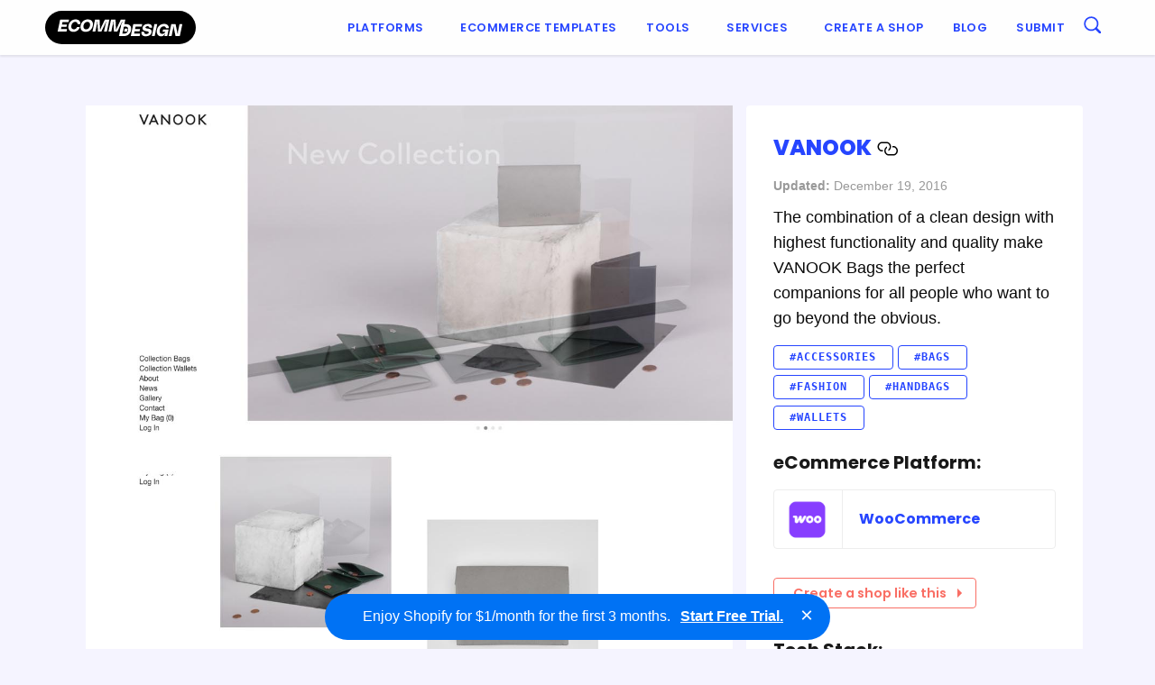

--- FILE ---
content_type: text/html; charset=UTF-8
request_url: https://ecomm.design/site/vanook/
body_size: 12289
content:
<!doctype html><html class="no-js"  lang="en-GB"><head><meta charset="utf-8"> <!-- Force IE to use the latest rendering engine available --><meta http-equiv="X-UA-Compatible" content="IE=edge"><meta name="viewport" content="width=device-width, initial-scale=1.0"><meta class="foundation-mq"><link rel="pingback" href="https://ecomm.design/xmlrpc.php"> <script>(function(d) {
        var config = {
          kitId: 'kcu8zcq',
          scriptTimeout: 3000,
          async: true
        },
        h=d.documentElement,t=setTimeout(function(){h.className=h.className.replace(/\bwf-loading\b/g,"")+" wf-inactive";},config.scriptTimeout),tk=d.createElement("script"),f=false,s=d.getElementsByTagName("script")[0],a;h.className+=" wf-loading";tk.src='https://use.typekit.net/'+config.kitId+'.js';tk.async=true;tk.onload=tk.onreadystatechange=function(){a=this.readyState;if(f||a&&a!="complete"&&a!="loaded")return;f=true;clearTimeout(t);try{Typekit.load(config)}catch(e){}};s.parentNode.insertBefore(tk,s)
      })(document);</script> <!-- Hotjar Tracking Code for ED --> <script>(function(h,o,t,j,a,r){
            h.hj=h.hj||function(){(h.hj.q=h.hj.q||[]).push(arguments)};
            h._hjSettings={hjid:220245,hjsv:6};
            a=o.getElementsByTagName('head')[0];
            r=o.createElement('script');r.async=1;
            r.src=t+h._hjSettings.hjid+j+h._hjSettings.hjsv;
            a.appendChild(r);
        })(window,document,'https://static.hotjar.com/c/hotjar-','.js?sv=');</script> <!-- prefetch api.ecomm.design dns --><link rel="dns-prefetch" href="https://api.ecomm.design"><meta name='robots' content='index, follow, max-image-preview:large, max-snippet:-1, max-video-preview:-1' /> <!-- This site is optimized with the Yoast SEO plugin v25.6 - https://yoast.com/wordpress/plugins/seo/ --><title>VANOOK | eCommerce Website Design Gallery &amp; Tech Inspiration</title><link rel="canonical" href="https://ecomm.design/site/vanook/" /><meta property="og:locale" content="en_GB" /><meta property="og:type" content="article" /><meta property="og:title" content="VANOOK | eCommerce Website Design Gallery &amp; Tech Inspiration" /><meta property="og:description" content="The combination of a clean design with highest functionality and quality make VANOOK Bags the perfect companions for all people who want to go beyond the obvious." /><meta property="og:url" content="https://ecomm.design/site/vanook/" /><meta property="og:site_name" content="eCommerce Website Design Gallery &amp; Tech Inspiration" /><meta property="article:modified_time" content="2016-12-19T19:51:33+00:00" /><meta property="og:image" content="https://ecomm.design/wp-content/uploads/2016/12/VANOOK_thumb.jpg" /><meta name="twitter:card" content="summary_large_image" /><meta name="twitter:site" content="@ecommdesign" /> <script type="application/ld+json" class="yoast-schema-graph">{"@context":"https://schema.org","@graph":[{"@type":"WebPage","@id":"https://ecomm.design/site/vanook/","url":"https://ecomm.design/site/vanook/","name":"VANOOK | eCommerce Website Design Gallery &amp; Tech Inspiration","isPartOf":{"@id":"https://ecomm.design/#website"},"primaryImageOfPage":{"@id":"https://ecomm.design/site/vanook/#primaryimage"},"image":{"@id":"https://ecomm.design/site/vanook/#primaryimage"},"thumbnailUrl":"https://ecomm.design/wp-content/uploads/2016/12/VANOOK_thumb.jpg","datePublished":"2016-12-18T17:01:06+00:00","dateModified":"2016-12-19T19:51:33+00:00","breadcrumb":{"@id":"https://ecomm.design/site/vanook/#breadcrumb"},"inLanguage":"en-GB","potentialAction":[{"@type":"ReadAction","target":["https://ecomm.design/site/vanook/"]}]},{"@type":"ImageObject","inLanguage":"en-GB","@id":"https://ecomm.design/site/vanook/#primaryimage","url":"https://ecomm.design/wp-content/uploads/2016/12/VANOOK_thumb.jpg","contentUrl":"https://ecomm.design/wp-content/uploads/2016/12/VANOOK_thumb.jpg","width":760,"height":1000},{"@type":"BreadcrumbList","@id":"https://ecomm.design/site/vanook/#breadcrumb","itemListElement":[{"@type":"ListItem","position":1,"name":"Home","item":"https://ecomm.design/"},{"@type":"ListItem","position":2,"name":"Websites","item":"https://ecomm.design/site/"},{"@type":"ListItem","position":3,"name":"VANOOK"}]},{"@type":"WebSite","@id":"https://ecomm.design/#website","url":"https://ecomm.design/","name":"eCommerce Website Design Gallery &amp; Tech Inspiration","description":"Browse our collection of the top eCommerce websites by Platform, Categories, Technologies &amp; Traffic.","publisher":{"@id":"https://ecomm.design/#organization"},"potentialAction":[{"@type":"SearchAction","target":{"@type":"EntryPoint","urlTemplate":"https://ecomm.design/?s={search_term_string}"},"query-input":{"@type":"PropertyValueSpecification","valueRequired":true,"valueName":"search_term_string"}}],"inLanguage":"en-GB"},{"@type":"Organization","@id":"https://ecomm.design/#organization","name":"Ecomm.Design","url":"https://ecomm.design/","logo":{"@type":"ImageObject","inLanguage":"en-GB","@id":"https://ecomm.design/#/schema/logo/image/","url":"https://ecomm.design/wp-content/uploads/2016/05/logo.png","contentUrl":"https://ecomm.design/wp-content/uploads/2016/05/logo.png","width":1420,"height":182,"caption":"Ecomm.Design"},"image":{"@id":"https://ecomm.design/#/schema/logo/image/"},"sameAs":["https://x.com/ecommdesign"]}]}</script> <!-- / Yoast SEO plugin. --><link rel='dns-prefetch' href='//www.googletagmanager.com' /><link rel='dns-prefetch' href='//code.jquery.com' /><link rel='dns-prefetch' href='//fonts.googleapis.com' /><link rel="alternate" type="application/rss+xml" title="eCommerce Website Design Gallery &amp; Tech Inspiration &raquo; Feed" href="https://ecomm.design/feed/" /><link rel="alternate" type="application/rss+xml" title="eCommerce Website Design Gallery &amp; Tech Inspiration &raquo; Comments Feed" href="https://ecomm.design/comments/feed/" /><link rel="alternate" type="application/rss+xml" title="eCommerce Website Design Gallery &amp; Tech Inspiration &raquo; VANOOK Comments Feed" href="https://ecomm.design/site/vanook/feed/" /> <!-- This site uses the Google Analytics by MonsterInsights plugin v9.11.1 - Using Analytics tracking - https://www.monsterinsights.com/ --> <!-- Note: MonsterInsights is not currently configured on this site. The site owner needs to authenticate with Google Analytics in the MonsterInsights settings panel. --> <!-- No tracking code set --> <!-- / Google Analytics by MonsterInsights --> <script>function cpLoadCSS(e,t,n){"use strict";var i=window.document.createElement("link"),o=t||window.document.getElementsByTagName("script")[0];return i.rel="stylesheet",i.href=e,i.media="only x",o.parentNode.insertBefore(i,o),setTimeout(function(){i.media=n||"all"}),i}</script><style>.cp-popup-container .cpro-overlay,.cp-popup-container .cp-popup-wrapper{opacity:0;visibility:hidden;display:none}</style><link rel='stylesheet' id='wp-block-library-css' href='https://ecomm.design/wp-includes/css/dist/block-library/style.min.css?ver=6.6.4' type='text/css' media='all' /><style id='classic-theme-styles-inline-css' type='text/css'>/*! This file is auto-generated */
.wp-block-button__link{color:#fff;background-color:#32373c;border-radius:9999px;box-shadow:none;text-decoration:none;padding:calc(.667em + 2px) calc(1.333em + 2px);font-size:1.125em}.wp-block-file__button{background:#32373c;color:#fff;text-decoration:none}</style><style id='global-styles-inline-css' type='text/css'>:root{--wp--preset--aspect-ratio--square: 1;--wp--preset--aspect-ratio--4-3: 4/3;--wp--preset--aspect-ratio--3-4: 3/4;--wp--preset--aspect-ratio--3-2: 3/2;--wp--preset--aspect-ratio--2-3: 2/3;--wp--preset--aspect-ratio--16-9: 16/9;--wp--preset--aspect-ratio--9-16: 9/16;--wp--preset--color--black: #000000;--wp--preset--color--cyan-bluish-gray: #abb8c3;--wp--preset--color--white: #ffffff;--wp--preset--color--pale-pink: #f78da7;--wp--preset--color--vivid-red: #cf2e2e;--wp--preset--color--luminous-vivid-orange: #ff6900;--wp--preset--color--luminous-vivid-amber: #fcb900;--wp--preset--color--light-green-cyan: #7bdcb5;--wp--preset--color--vivid-green-cyan: #00d084;--wp--preset--color--pale-cyan-blue: #8ed1fc;--wp--preset--color--vivid-cyan-blue: #0693e3;--wp--preset--color--vivid-purple: #9b51e0;--wp--preset--gradient--vivid-cyan-blue-to-vivid-purple: linear-gradient(135deg,rgba(6,147,227,1) 0%,rgb(155,81,224) 100%);--wp--preset--gradient--light-green-cyan-to-vivid-green-cyan: linear-gradient(135deg,rgb(122,220,180) 0%,rgb(0,208,130) 100%);--wp--preset--gradient--luminous-vivid-amber-to-luminous-vivid-orange: linear-gradient(135deg,rgba(252,185,0,1) 0%,rgba(255,105,0,1) 100%);--wp--preset--gradient--luminous-vivid-orange-to-vivid-red: linear-gradient(135deg,rgba(255,105,0,1) 0%,rgb(207,46,46) 100%);--wp--preset--gradient--very-light-gray-to-cyan-bluish-gray: linear-gradient(135deg,rgb(238,238,238) 0%,rgb(169,184,195) 100%);--wp--preset--gradient--cool-to-warm-spectrum: linear-gradient(135deg,rgb(74,234,220) 0%,rgb(151,120,209) 20%,rgb(207,42,186) 40%,rgb(238,44,130) 60%,rgb(251,105,98) 80%,rgb(254,248,76) 100%);--wp--preset--gradient--blush-light-purple: linear-gradient(135deg,rgb(255,206,236) 0%,rgb(152,150,240) 100%);--wp--preset--gradient--blush-bordeaux: linear-gradient(135deg,rgb(254,205,165) 0%,rgb(254,45,45) 50%,rgb(107,0,62) 100%);--wp--preset--gradient--luminous-dusk: linear-gradient(135deg,rgb(255,203,112) 0%,rgb(199,81,192) 50%,rgb(65,88,208) 100%);--wp--preset--gradient--pale-ocean: linear-gradient(135deg,rgb(255,245,203) 0%,rgb(182,227,212) 50%,rgb(51,167,181) 100%);--wp--preset--gradient--electric-grass: linear-gradient(135deg,rgb(202,248,128) 0%,rgb(113,206,126) 100%);--wp--preset--gradient--midnight: linear-gradient(135deg,rgb(2,3,129) 0%,rgb(40,116,252) 100%);--wp--preset--font-size--small: 13px;--wp--preset--font-size--medium: 20px;--wp--preset--font-size--large: 36px;--wp--preset--font-size--x-large: 42px;--wp--preset--spacing--20: 0.44rem;--wp--preset--spacing--30: 0.67rem;--wp--preset--spacing--40: 1rem;--wp--preset--spacing--50: 1.5rem;--wp--preset--spacing--60: 2.25rem;--wp--preset--spacing--70: 3.38rem;--wp--preset--spacing--80: 5.06rem;--wp--preset--shadow--natural: 6px 6px 9px rgba(0, 0, 0, 0.2);--wp--preset--shadow--deep: 12px 12px 50px rgba(0, 0, 0, 0.4);--wp--preset--shadow--sharp: 6px 6px 0px rgba(0, 0, 0, 0.2);--wp--preset--shadow--outlined: 6px 6px 0px -3px rgba(255, 255, 255, 1), 6px 6px rgba(0, 0, 0, 1);--wp--preset--shadow--crisp: 6px 6px 0px rgba(0, 0, 0, 1);}:where(.is-layout-flex){gap: 0.5em;}:where(.is-layout-grid){gap: 0.5em;}body .is-layout-flex{display: flex;}.is-layout-flex{flex-wrap: wrap;align-items: center;}.is-layout-flex > :is(*, div){margin: 0;}body .is-layout-grid{display: grid;}.is-layout-grid > :is(*, div){margin: 0;}:where(.wp-block-columns.is-layout-flex){gap: 2em;}:where(.wp-block-columns.is-layout-grid){gap: 2em;}:where(.wp-block-post-template.is-layout-flex){gap: 1.25em;}:where(.wp-block-post-template.is-layout-grid){gap: 1.25em;}.has-black-color{color: var(--wp--preset--color--black) !important;}.has-cyan-bluish-gray-color{color: var(--wp--preset--color--cyan-bluish-gray) !important;}.has-white-color{color: var(--wp--preset--color--white) !important;}.has-pale-pink-color{color: var(--wp--preset--color--pale-pink) !important;}.has-vivid-red-color{color: var(--wp--preset--color--vivid-red) !important;}.has-luminous-vivid-orange-color{color: var(--wp--preset--color--luminous-vivid-orange) !important;}.has-luminous-vivid-amber-color{color: var(--wp--preset--color--luminous-vivid-amber) !important;}.has-light-green-cyan-color{color: var(--wp--preset--color--light-green-cyan) !important;}.has-vivid-green-cyan-color{color: var(--wp--preset--color--vivid-green-cyan) !important;}.has-pale-cyan-blue-color{color: var(--wp--preset--color--pale-cyan-blue) !important;}.has-vivid-cyan-blue-color{color: var(--wp--preset--color--vivid-cyan-blue) !important;}.has-vivid-purple-color{color: var(--wp--preset--color--vivid-purple) !important;}.has-black-background-color{background-color: var(--wp--preset--color--black) !important;}.has-cyan-bluish-gray-background-color{background-color: var(--wp--preset--color--cyan-bluish-gray) !important;}.has-white-background-color{background-color: var(--wp--preset--color--white) !important;}.has-pale-pink-background-color{background-color: var(--wp--preset--color--pale-pink) !important;}.has-vivid-red-background-color{background-color: var(--wp--preset--color--vivid-red) !important;}.has-luminous-vivid-orange-background-color{background-color: var(--wp--preset--color--luminous-vivid-orange) !important;}.has-luminous-vivid-amber-background-color{background-color: var(--wp--preset--color--luminous-vivid-amber) !important;}.has-light-green-cyan-background-color{background-color: var(--wp--preset--color--light-green-cyan) !important;}.has-vivid-green-cyan-background-color{background-color: var(--wp--preset--color--vivid-green-cyan) !important;}.has-pale-cyan-blue-background-color{background-color: var(--wp--preset--color--pale-cyan-blue) !important;}.has-vivid-cyan-blue-background-color{background-color: var(--wp--preset--color--vivid-cyan-blue) !important;}.has-vivid-purple-background-color{background-color: var(--wp--preset--color--vivid-purple) !important;}.has-black-border-color{border-color: var(--wp--preset--color--black) !important;}.has-cyan-bluish-gray-border-color{border-color: var(--wp--preset--color--cyan-bluish-gray) !important;}.has-white-border-color{border-color: var(--wp--preset--color--white) !important;}.has-pale-pink-border-color{border-color: var(--wp--preset--color--pale-pink) !important;}.has-vivid-red-border-color{border-color: var(--wp--preset--color--vivid-red) !important;}.has-luminous-vivid-orange-border-color{border-color: var(--wp--preset--color--luminous-vivid-orange) !important;}.has-luminous-vivid-amber-border-color{border-color: var(--wp--preset--color--luminous-vivid-amber) !important;}.has-light-green-cyan-border-color{border-color: var(--wp--preset--color--light-green-cyan) !important;}.has-vivid-green-cyan-border-color{border-color: var(--wp--preset--color--vivid-green-cyan) !important;}.has-pale-cyan-blue-border-color{border-color: var(--wp--preset--color--pale-cyan-blue) !important;}.has-vivid-cyan-blue-border-color{border-color: var(--wp--preset--color--vivid-cyan-blue) !important;}.has-vivid-purple-border-color{border-color: var(--wp--preset--color--vivid-purple) !important;}.has-vivid-cyan-blue-to-vivid-purple-gradient-background{background: var(--wp--preset--gradient--vivid-cyan-blue-to-vivid-purple) !important;}.has-light-green-cyan-to-vivid-green-cyan-gradient-background{background: var(--wp--preset--gradient--light-green-cyan-to-vivid-green-cyan) !important;}.has-luminous-vivid-amber-to-luminous-vivid-orange-gradient-background{background: var(--wp--preset--gradient--luminous-vivid-amber-to-luminous-vivid-orange) !important;}.has-luminous-vivid-orange-to-vivid-red-gradient-background{background: var(--wp--preset--gradient--luminous-vivid-orange-to-vivid-red) !important;}.has-very-light-gray-to-cyan-bluish-gray-gradient-background{background: var(--wp--preset--gradient--very-light-gray-to-cyan-bluish-gray) !important;}.has-cool-to-warm-spectrum-gradient-background{background: var(--wp--preset--gradient--cool-to-warm-spectrum) !important;}.has-blush-light-purple-gradient-background{background: var(--wp--preset--gradient--blush-light-purple) !important;}.has-blush-bordeaux-gradient-background{background: var(--wp--preset--gradient--blush-bordeaux) !important;}.has-luminous-dusk-gradient-background{background: var(--wp--preset--gradient--luminous-dusk) !important;}.has-pale-ocean-gradient-background{background: var(--wp--preset--gradient--pale-ocean) !important;}.has-electric-grass-gradient-background{background: var(--wp--preset--gradient--electric-grass) !important;}.has-midnight-gradient-background{background: var(--wp--preset--gradient--midnight) !important;}.has-small-font-size{font-size: var(--wp--preset--font-size--small) !important;}.has-medium-font-size{font-size: var(--wp--preset--font-size--medium) !important;}.has-large-font-size{font-size: var(--wp--preset--font-size--large) !important;}.has-x-large-font-size{font-size: var(--wp--preset--font-size--x-large) !important;}
:where(.wp-block-post-template.is-layout-flex){gap: 1.25em;}:where(.wp-block-post-template.is-layout-grid){gap: 1.25em;}
:where(.wp-block-columns.is-layout-flex){gap: 2em;}:where(.wp-block-columns.is-layout-grid){gap: 2em;}
:root :where(.wp-block-pullquote){font-size: 1.5em;line-height: 1.6;}</style><link rel='stylesheet' id='ep-hover-bar-style-css' href='https://ecomm.design/wp-content/plugins/ep-hover-bar/public/css/ep-hover-bar.min.css?ver=1.2.0' type='text/css' media='all' /><link rel='stylesheet' id='related-posts-by-taxonomy-css' href='https://ecomm.design/wp-content/plugins/related-posts-by-taxonomy/includes/assets/css/styles.css?ver=6.6.4' type='text/css' media='all' /> <script>document.addEventListener('DOMContentLoaded', function(event) {  if( typeof cpLoadCSS !== 'undefined' ) { cpLoadCSS('https://ecomm.design/wp-content/plugins/convertpro/assets/modules/css/cp-popup.min.css?ver=1.8.8', 0, 'all'); } });</script> <style id='generateblocks-inline-css' type='text/css'>:root{--gb-container-width:1200px;}.gb-container .wp-block-image img{vertical-align:middle;}.gb-grid-wrapper .wp-block-image{margin-bottom:0;}.gb-highlight{background:none;}.gb-shape{line-height:0;}</style><link rel='stylesheet' id='ed-google-fonts-css' href='https://fonts.googleapis.com/css2?family=Poppins%3Aital%2Cwght%400%2C100%3B0%2C200%3B0%2C300%3B0%2C400%3B0%2C500%3B0%2C600%3B0%2C700%3B0%2C800%3B0%2C900%3B1%2C100%3B1%2C200%3B1%2C300%3B1%2C400%3B1%2C500%3B1%2C600%3B1%2C700%3B1%2C800%3B1%2C900&#038;display=swap&#038;ver=6.6.4' type='text/css' media='all' /><link rel='stylesheet' id='site-css-css' href='https://ecomm.design/wp-content/themes/ecomm.design/assets/css/style.min.css?ver=1.4.16' type='text/css' media='all' /> <script type="text/javascript" src="https://ecomm.design/wp-includes/js/jquery/jquery.min.js?ver=3.7.1" id="jquery-core-js"></script> <!-- Google tag (gtag.js) snippet added by Site Kit --> <!-- Google Analytics snippet added by Site Kit --> <script type="text/javascript" src="https://www.googletagmanager.com/gtag/js?id=GT-WKG624H" id="google_gtagjs-js" async></script> <script type="text/javascript" id="google_gtagjs-js-after">/* <![CDATA[ */
window.dataLayer = window.dataLayer || [];function gtag(){dataLayer.push(arguments);}
gtag("set","linker",{"domains":["ecomm.design"]});
gtag("js", new Date());
gtag("set", "developer_id.dZTNiMT", true);
gtag("config", "GT-WKG624H");
/* ]]> */</script> <link rel="https://api.w.org/" href="https://ecomm.design/wp-json/" /><link rel="alternate" title="JSON" type="application/json" href="https://ecomm.design/wp-json/wp/v2/website/5717" /><link rel='shortlink' href='https://ecomm.design/?p=5717' /><link rel="alternate" title="oEmbed (JSON)" type="application/json+oembed" href="https://ecomm.design/wp-json/oembed/1.0/embed?url=https%3A%2F%2Fecomm.design%2Fsite%2Fvanook%2F" /><link rel="alternate" title="oEmbed (XML)" type="text/xml+oembed" href="https://ecomm.design/wp-json/oembed/1.0/embed?url=https%3A%2F%2Fecomm.design%2Fsite%2Fvanook%2F&#038;format=xml" /><meta name="generator" content="Site Kit by Google 1.159.0" /><!-- Pinterest Tag --> <script>!function(e){if(!window.pintrk){window.pintrk = function () {
window.pintrk.queue.push(Array.prototype.slice.call(arguments))};var
  n=window.pintrk;n.queue=[],n.version="3.0";var
  t=document.createElement("script");t.async=!0,t.src=e;var
  r=document.getElementsByTagName("script")[0];
  r.parentNode.insertBefore(t,r)}}("https://s.pinimg.com/ct/core.js");
pintrk('load', '2614040860516', {em: '<user_email_address>'});
pintrk('page');</script> <noscript> <img height="1" width="1" style="display:none;" alt=""
 src="https://ct.pinterest.com/v3/?event=init&tid=2614040860516&pd[em]=<hashed_email_address>&noscript=1" /> </noscript> <!-- end Pinterest Tag --> <script type="text/javascript">(function(c,l,a,r,i,t,y){
					c[a]=c[a]||function(){(c[a].q=c[a].q||[]).push(arguments)};t=l.createElement(r);t.async=1;
					t.src="https://www.clarity.ms/tag/"+i+"?ref=wordpress";y=l.getElementsByTagName(r)[0];y.parentNode.insertBefore(t,y);
				})(window, document, "clarity", "script", "tbkoqa221u");</script> <link rel="preload" href="https://wct-2.com/wct.js" as="script"><script type="text/javascript" data-ezscrex="false" async>(function(w, c, t, u) {
    w._wct = w._wct || {}; w._wct = u;
    var s = c.createElement(t);
    s.type = 'text/javascript'; s.async = true; s.src = 'https://wct-2.com/wct.js';
    var r = c.getElementsByTagName(t)[0];
    r.parentNode.insertBefore(s, r);
}(window, document, 'script', {
    'uid' : 'guHUFc',
    'google_tracking_id' : 'UA-76828091-1',
    'redirect_through' : 'https://ecomm.design/go',
    'proxy' : 'https://wct-2.com'
}));</script><link rel="icon" href="https://ecomm.design/wp-content/uploads/2016/04/cropped-favicon-1-125x125.png" sizes="32x32" /><link rel="icon" href="https://ecomm.design/wp-content/uploads/2016/04/cropped-favicon-1-300x300.png" sizes="192x192" /><link rel="apple-touch-icon" href="https://ecomm.design/wp-content/uploads/2016/04/cropped-favicon-1-300x300.png" /><meta name="msapplication-TileImage" content="https://ecomm.design/wp-content/uploads/2016/04/cropped-favicon-1-300x300.png" /></head><body class="website-template-default single single-website postid-5717"><div class="off-canvas-wrapper"><div class="off-canvas-wrapper-inner" data-off-canvas-wrapper><div class="off-canvas position-right" id="off-canvas" data-off-canvas data-position="right"><ul id="menu-main-menu" class="vertical menu" data-accordion-menu><li id="menu-item-3105" class="menu-item menu-item-type-post_type menu-item-object-page menu-item-has-children menu-item-3105"><a href="https://ecomm.design/ecommerce-solutions/">Platforms</a><ul class="vertical menu"><li id="menu-item-3413" class="menu-item menu-item-type-post_type menu-item-object-page menu-item-3413"><a href="https://ecomm.design/ecommerce-solutions/">Top Ecommerce Solutions</a></li><li id="menu-item-36471" class="menu-item menu-item-type-post_type menu-item-object-platform menu-item-36471"><a href="https://ecomm.design/platform/shopify-stores/">Shopify</a></li><li id="menu-item-36472" class="menu-item menu-item-type-post_type menu-item-object-platform menu-item-36472"><a href="https://ecomm.design/platform/squarespace/">Squarespace</a></li><li id="menu-item-36474" class="menu-item menu-item-type-post_type menu-item-object-platform menu-item-36474"><a href="https://ecomm.design/platform/bigcommerce/">BigCommerce</a></li><li id="menu-item-36475" class="menu-item menu-item-type-post_type menu-item-object-platform menu-item-36475"><a href="https://ecomm.design/platform/wix/">Wix</a></li><li id="menu-item-36473" class="menu-item menu-item-type-post_type menu-item-object-platform menu-item-36473"><a href="https://ecomm.design/platform/woocommerce/">WooCommerce</a></li></ul></li><li id="menu-item-28967" class="menu-item menu-item-type-custom menu-item-object-custom menu-item-28967"><a href="https://ecomm.design/ecommerce-website-templates/">Ecommerce Templates</a></li><li id="menu-item-84" class="menu-item menu-item-type-custom menu-item-object-custom menu-item-has-children menu-item-84"><a href="/tools">Tools</a><ul class="vertical menu"><li id="menu-item-186" class="menu-item menu-item-type-taxonomy menu-item-object-tool_category menu-item-186"><a href="https://ecomm.design/tools/payments/">Payments</a></li><li id="menu-item-185" class="menu-item menu-item-type-taxonomy menu-item-object-tool_category menu-item-185"><a href="https://ecomm.design/tools/retargeting/">Retargeting</a></li><li id="menu-item-184" class="menu-item menu-item-type-taxonomy menu-item-object-tool_category menu-item-184"><a href="https://ecomm.design/tools/live-chat/">Live Chat</a></li><li id="menu-item-183" class="menu-item menu-item-type-taxonomy menu-item-object-tool_category menu-item-183"><a href="https://ecomm.design/tools/inbound-marketing/">Inbound Marketing</a></li><li id="menu-item-181" class="menu-item menu-item-type-taxonomy menu-item-object-tool_category menu-item-181"><a href="https://ecomm.design/tools/email-marketing/">Email Marketing</a></li><li id="menu-item-180" class="menu-item menu-item-type-taxonomy menu-item-object-tool_category menu-item-180"><a href="https://ecomm.design/tools/advertising/">Advertising</a></li><li id="menu-item-179" class="menu-item menu-item-type-taxonomy menu-item-object-tool_category menu-item-179"><a href="https://ecomm.design/tools/analytics-tracking/">Analytics &amp; Tracking</a></li><li id="menu-item-85" class="menu-item menu-item-type-taxonomy menu-item-object-tool_category menu-item-85"><a href="https://ecomm.design/tools/ab-testing/">A/B Testing</a></li><li id="menu-item-375" class="menu-item menu-item-type-taxonomy menu-item-object-tool_category menu-item-375"><a href="https://ecomm.design/tools/multichannel/">Multichannel</a></li><li id="menu-item-378" class="menu-item menu-item-type-taxonomy menu-item-object-tool_category menu-item-378"><a href="https://ecomm.design/tools/retargeting/">Retargeting</a></li><li id="menu-item-377" class="menu-item menu-item-type-taxonomy menu-item-object-tool_category menu-item-377"><a href="https://ecomm.design/tools/referral-partner-marketing/">Referral / Partner Marketing</a></li><li id="menu-item-374" class="menu-item menu-item-type-taxonomy menu-item-object-tool_category menu-item-374"><a href="https://ecomm.design/tools/monitoring/">Monitoring</a></li><li id="menu-item-373" class="menu-item menu-item-type-taxonomy menu-item-object-tool_category menu-item-373"><a href="https://ecomm.design/tools/loyalty/">Loyalty</a></li><li id="menu-item-372" class="menu-item menu-item-type-taxonomy menu-item-object-tool_category menu-item-372"><a href="https://ecomm.design/tools/call-tracking/">Call Tracking</a></li></ul></li><li id="menu-item-35770" class="menu-item menu-item-type-custom menu-item-object-custom menu-item-has-children menu-item-35770"><a>Services</a><ul class="vertical menu"><li id="menu-item-35771" class="menu-item menu-item-type-custom menu-item-object-custom menu-item-35771"><a href="https://ecomm.design/shopify-development-services/">Shopify Development</a></li><li id="menu-item-36960" class="menu-item menu-item-type-post_type menu-item-object-page menu-item-36960"><a href="https://ecomm.design/shopify-plus-development/">Shopify Plus Development</a></li><li id="menu-item-36962" class="menu-item menu-item-type-post_type menu-item-object-page menu-item-36962"><a href="https://ecomm.design/shopify-app-development/">Shopify App Development</a></li><li id="menu-item-36961" class="menu-item menu-item-type-post_type menu-item-object-page menu-item-36961"><a href="https://ecomm.design/shopify-theme-design/">Shopify Theme Design</a></li><li id="menu-item-36959" class="menu-item menu-item-type-post_type menu-item-object-page menu-item-36959"><a href="https://ecomm.design/shopify-store-audit/">Shopify Store Audit</a></li><li id="menu-item-36963" class="menu-item menu-item-type-custom menu-item-object-custom menu-item-36963"><a href="https://ecomm.design/custom-store/">Custom Store Setup</a></li><li id="menu-item-35799" class="menu-item menu-item-type-custom menu-item-object-custom menu-item-has-children menu-item-35799"><a href="https://ecomm.design/migration/">Ecommerce Migration</a><ul class="vertical menu"><li id="menu-item-35800" class="menu-item menu-item-type-custom menu-item-object-custom menu-item-35800"><a href="https://ecomm.design/migration/webflow-to-shopify/">Webflow to Shopify</a></li><li id="menu-item-35801" class="menu-item menu-item-type-custom menu-item-object-custom menu-item-35801"><a href="https://ecomm.design/migration/shopware-to-shopify/">Shopware to Shopify</a></li></ul></li></ul></li><li id="menu-item-30323" class="menu-item menu-item-type-custom menu-item-object-custom menu-item-30323"><a href="https://ecomm.design/go/createshop/">Create a shop</a></li><li id="menu-item-26171" class="menu-item menu-item-type-post_type menu-item-object-page current_page_parent menu-item-26171"><a href="https://ecomm.design/blog/">Blog</a></li><li id="menu-item-88" class="menu-item menu-item-type-custom menu-item-object-custom menu-item-88"><a href="/submit">Submit</a></li></ul></div><div class="off-canvas-content" data-off-canvas-content><header class="header" role="banner"> <!-- This navs will be applied to the topbar, above all content
 To see additional nav styles, visit the /parts directory --><div class="top-bar" id="top-bar-menu"><div class="menu-container"><div class="top-bar-logo"> <a href="https://ecomm.design"><img src="https://ecomm.design/wp-content/themes/ecomm.design/assets/images/logo.min.svg" id="logo" alt="ecomm.esign logo" width="167" height="37"></a></div><div class="top-bar-desktop-menu show-for-medium"><ul id="menu-main-menu-1" class="vertical medium-horizontal menu" data-responsive-menu="accordion medium-dropdown"><li class="menu-item menu-item-type-post_type menu-item-object-page menu-item-has-children menu-item-3105"><a href="https://ecomm.design/ecommerce-solutions/">Platforms</a><ul class="menu"><li class="menu-item menu-item-type-post_type menu-item-object-page menu-item-3413"><a href="https://ecomm.design/ecommerce-solutions/">Top Ecommerce Solutions</a></li><li class="menu-item menu-item-type-post_type menu-item-object-platform menu-item-36471"><a href="https://ecomm.design/platform/shopify-stores/">Shopify</a></li><li class="menu-item menu-item-type-post_type menu-item-object-platform menu-item-36472"><a href="https://ecomm.design/platform/squarespace/">Squarespace</a></li><li class="menu-item menu-item-type-post_type menu-item-object-platform menu-item-36474"><a href="https://ecomm.design/platform/bigcommerce/">BigCommerce</a></li><li class="menu-item menu-item-type-post_type menu-item-object-platform menu-item-36475"><a href="https://ecomm.design/platform/wix/">Wix</a></li><li class="menu-item menu-item-type-post_type menu-item-object-platform menu-item-36473"><a href="https://ecomm.design/platform/woocommerce/">WooCommerce</a></li></ul></li><li class="menu-item menu-item-type-custom menu-item-object-custom menu-item-28967"><a href="https://ecomm.design/ecommerce-website-templates/">Ecommerce Templates</a></li><li class="menu-item menu-item-type-custom menu-item-object-custom menu-item-has-children menu-item-84"><a href="/tools">Tools</a><ul class="menu"><li class="menu-item menu-item-type-taxonomy menu-item-object-tool_category menu-item-186"><a href="https://ecomm.design/tools/payments/">Payments</a></li><li class="menu-item menu-item-type-taxonomy menu-item-object-tool_category menu-item-185"><a href="https://ecomm.design/tools/retargeting/">Retargeting</a></li><li class="menu-item menu-item-type-taxonomy menu-item-object-tool_category menu-item-184"><a href="https://ecomm.design/tools/live-chat/">Live Chat</a></li><li class="menu-item menu-item-type-taxonomy menu-item-object-tool_category menu-item-183"><a href="https://ecomm.design/tools/inbound-marketing/">Inbound Marketing</a></li><li class="menu-item menu-item-type-taxonomy menu-item-object-tool_category menu-item-181"><a href="https://ecomm.design/tools/email-marketing/">Email Marketing</a></li><li class="menu-item menu-item-type-taxonomy menu-item-object-tool_category menu-item-180"><a href="https://ecomm.design/tools/advertising/">Advertising</a></li><li class="menu-item menu-item-type-taxonomy menu-item-object-tool_category menu-item-179"><a href="https://ecomm.design/tools/analytics-tracking/">Analytics &amp; Tracking</a></li><li class="menu-item menu-item-type-taxonomy menu-item-object-tool_category menu-item-85"><a href="https://ecomm.design/tools/ab-testing/">A/B Testing</a></li><li class="menu-item menu-item-type-taxonomy menu-item-object-tool_category menu-item-375"><a href="https://ecomm.design/tools/multichannel/">Multichannel</a></li><li class="menu-item menu-item-type-taxonomy menu-item-object-tool_category menu-item-378"><a href="https://ecomm.design/tools/retargeting/">Retargeting</a></li><li class="menu-item menu-item-type-taxonomy menu-item-object-tool_category menu-item-377"><a href="https://ecomm.design/tools/referral-partner-marketing/">Referral / Partner Marketing</a></li><li class="menu-item menu-item-type-taxonomy menu-item-object-tool_category menu-item-374"><a href="https://ecomm.design/tools/monitoring/">Monitoring</a></li><li class="menu-item menu-item-type-taxonomy menu-item-object-tool_category menu-item-373"><a href="https://ecomm.design/tools/loyalty/">Loyalty</a></li><li class="menu-item menu-item-type-taxonomy menu-item-object-tool_category menu-item-372"><a href="https://ecomm.design/tools/call-tracking/">Call Tracking</a></li></ul></li><li class="menu-item menu-item-type-custom menu-item-object-custom menu-item-has-children menu-item-35770"><a>Services</a><ul class="menu"><li class="menu-item menu-item-type-custom menu-item-object-custom menu-item-35771"><a href="https://ecomm.design/shopify-development-services/">Shopify Development</a></li><li class="menu-item menu-item-type-post_type menu-item-object-page menu-item-36960"><a href="https://ecomm.design/shopify-plus-development/">Shopify Plus Development</a></li><li class="menu-item menu-item-type-post_type menu-item-object-page menu-item-36962"><a href="https://ecomm.design/shopify-app-development/">Shopify App Development</a></li><li class="menu-item menu-item-type-post_type menu-item-object-page menu-item-36961"><a href="https://ecomm.design/shopify-theme-design/">Shopify Theme Design</a></li><li class="menu-item menu-item-type-post_type menu-item-object-page menu-item-36959"><a href="https://ecomm.design/shopify-store-audit/">Shopify Store Audit</a></li><li class="menu-item menu-item-type-custom menu-item-object-custom menu-item-36963"><a href="https://ecomm.design/custom-store/">Custom Store Setup</a></li><li class="menu-item menu-item-type-custom menu-item-object-custom menu-item-has-children menu-item-35799"><a href="https://ecomm.design/migration/">Ecommerce Migration</a><ul class="menu"><li class="menu-item menu-item-type-custom menu-item-object-custom menu-item-35800"><a href="https://ecomm.design/migration/webflow-to-shopify/">Webflow to Shopify</a></li><li class="menu-item menu-item-type-custom menu-item-object-custom menu-item-35801"><a href="https://ecomm.design/migration/shopware-to-shopify/">Shopware to Shopify</a></li></ul></li></ul></li><li class="menu-item menu-item-type-custom menu-item-object-custom menu-item-30323"><a href="https://ecomm.design/go/createshop/">Create a shop</a></li><li class="menu-item menu-item-type-post_type menu-item-object-page current_page_parent menu-item-26171"><a href="https://ecomm.design/blog/">Blog</a></li><li class="menu-item menu-item-type-custom menu-item-object-custom menu-item-88"><a href="/submit">Submit</a></li></ul></div><div class="top-bar-toggle show-for-small-only"> <a data-toggle="off-canvas" class="burger-link"> <svg width="24" height="24" viewBox="0 0 14.39 12" xmlns="http://www.w3.org/2000/svg"> <path class="burger" d="M11.41 9H0.59c-0.59 0-0.59-0.41-0.59-1s0-1 0.59-1h10.81c0.59 0 0.59 0.41 0.59 1s0 1-0.59 1z m0-4H0.59c-0.59 0-0.59-0.41-0.59-1s0-1 0.59-1h10.81c0.59 0 0.59 0.41 0.59 1s0 1-0.59 1zM0.59 11h10.81c0.59 0 0.59 0.41 0.59 1s0 1-0.59 1H0.59c-0.59 0-0.59-0.41-0.59-1s0-1 0.59-1z"> </svg> </a></div><div class="top-bar-search"> <a data-open="searchModal"> <svg class="search-icon" height="20" width="20" viewBox="0 0 15 15" xmlns="http://www.w3.org/2000/svg"> <path d="M15.7 14.3L11.89 10.47c0.7-0.98 1.11-2.17 1.11-3.47 0-3.31-2.69-6-6-6S1 3.69 1 7s2.69 6 6 6c1.3 0 2.48-0.41 3.47-1.11l3.83 3.81c0.19 0.2 0.45 0.3 0.7 0.3s0.52-0.09 0.7-0.3c0.39-0.39 0.39-1.02 0-1.41zM7 11.7c-2.59 0-4.7-2.11-4.7-4.7s2.11-4.7 4.7-4.7 4.7 2.11 4.7 4.7-2.11 4.7-4.7 4.7z"> </svg> </a></div> <!-- Search Modal --><div class="reveal" id="searchModal" data-reveal><div class="row"><div class="columns small-12"><form role="search" method="get" class="search-form" action="https://ecomm.design/"> <label> <span class="screen-reader-text">Search For...</span> <input type="search" class="search-field" placeholder="Type to search..." name="s" autocomplete="off" aria-autocomplete="both" autocapitalize="off" autofocus> </label> <input type="hidden" name="obj_type" value="website"> <input type="submit" class="search-submit button" value="Search"></form><div class="search-suggestions"></div> <button class="close-button" data-close aria-label="Close modal" type="button"><span aria-hidden="true">&times;</span></button></div></div></div><!-- end #searchModal --></div></div></header> <!-- end .header --><div id="content"><div id="inner-content" class="row"><main id="main" class="large-12 medium-12 columns first" role="main"><article id="post-5717" class="post-5717 website type-website status-publish hentry tag-accessories tag-bags tag-fashion tag-handbags tag-wallets"><div class="entry-content"><div class="row"><div class="small-12 medium-8 columns website-images"> <a href="http://vanook.com/?ref=ecommdesign" target="_blank"> <img width="1200" height="4218" src="https://ecomm.design/wp-content/uploads/2016/12/VANOOK.jpg" class="attachment-full size-full" alt="eCommerce website: VANOOK" decoding="async" fetchpriority="high" srcset="https://ecomm.design/wp-content/uploads/2016/12/VANOOK.jpg 1200w, https://ecomm.design/wp-content/uploads/2016/12/VANOOK-85x300.jpg 85w, https://ecomm.design/wp-content/uploads/2016/12/VANOOK-768x2700.jpg 768w, https://ecomm.design/wp-content/uploads/2016/12/VANOOK-291x1024.jpg 291w, https://ecomm.design/wp-content/uploads/2016/12/VANOOK-138x484.jpg 138w, https://ecomm.design/wp-content/uploads/2016/12/VANOOK-275x968.jpg 275w" sizes="(max-width: 1200px) 100vw, 1200px" /> </a></div><div class="small-12 medium-4 columns website-meta"><h1 class="entry-title single-title website-name" class="small">VANOOK <a href="http://vanook.com/?ref=ecommdesign" target="_blank"><img src="https://ecomm.design/wp-content/themes/ecomm.design/assets/images/link.svg" class="octicon" alt="external link icon"></a></h1><p class="byline"> <strong>Updated: </strong>December 19, 2016</p><div class="website-description"><p>The combination of a clean design with highest functionality and quality make VANOOK Bags the perfect companions for all people who want to go beyond the obvious.</p> <span class="cp-load-after-post"></span></div><p class="tags"> <a href="https://ecomm.design/tag/accessories/" class="button button-ghost tag" >#Accessories</a> <a href="https://ecomm.design/tag/bags/" class="button button-ghost tag" >#Bags</a> <a href="https://ecomm.design/tag/fashion/" class="button button-ghost tag" >#Fashion</a> <a href="https://ecomm.design/tag/handbags/" class="button button-ghost tag" >#Handbags</a> <a href="https://ecomm.design/tag/wallets/" class="button button-ghost tag" >#Wallets</a></p><div class="platform"><h5 class="dark-h">eCommerce Platform:</h5><div class="tool-box"> <a href="https://ecomm.design/platform/woocommerce/" target="_blank"><img src="https://ecomm.design/wp-content/uploads/2023/03/woocommerce-logo-square.png" alt=" logo" class="tool-logo"></a><div class="tool-meta"><h6><a href="https://ecomm.design/platform/woocommerce/">WooCommerce</a><a href="https://ecomm.design/go/woocommerce/" target="_blank" class="tool-link-hidden"><img src="https://ecomm.design/wp-content/themes/ecomm.design/assets/images/link.svg" class="octicon octicon-small" width="45" height="45" alt="external link icon"></a></h6></div></div></div><div class="create-similar-shop"> <a href="https://ecomm.design/go/woocommerce/" class="button button-inverse button-ghost" target="_blank" rel="nofollow">Create a shop like this <span class="icon-arrow-right"></span></a></div><div class="stack"><h5 class="dark-h">Tech Stack:</h5><div class="tool-box"> <a href="https://ecomm.design/tool/mailchimp/"><img src="https://ecomm.design/wp-content/uploads/2016/04/Mailchimp.jpg" class="tool-logo" alt="Mailchimp logo"></a><div class="tool-meta"><h6><a href="https://ecomm.design/tool/mailchimp/">Mailchimp</a><a href="http://eepurl.com/bYOcuL" target="_blank" class="tool-link-hidden"><img src="https://ecomm.design/wp-content/themes/ecomm.design/assets/images/link.svg" class="octicon octicon-small" alt="external link icon"></a></h6><p class="tool-box-cat"> <a href="https://ecomm.design/tools/email-marketing/" rel="tag">Email Marketing</a></p></div></div><div class="tool-box"> <a href="https://ecomm.design/tool/wordpress/"><img src="https://ecomm.design/wp-content/uploads/2016/06/WordPress-1.jpg" class="tool-logo" alt="WordPress logo"></a><div class="tool-meta"><h6><a href="https://ecomm.design/tool/wordpress/">WordPress</a><a href="https://wordpress.org/" target="_blank" class="tool-link-hidden"><img src="https://ecomm.design/wp-content/themes/ecomm.design/assets/images/link.svg" class="octicon octicon-small" alt="external link icon"></a></h6><p class="tool-box-cat"> <a href="https://ecomm.design/tools/cms/" rel="tag">CMS</a></p></div></div><div class="tool-box"> <a href="https://ecomm.design/tool/strato/"><img src="https://ecomm.design/wp-content/uploads/2016/12/Strato.jpg" class="tool-logo" alt="Strato logo"></a><div class="tool-meta"><h6><a href="https://ecomm.design/tool/strato/">Strato</a><a href="https://www.strato.com/en_be/" target="_blank" class="tool-link-hidden"><img src="https://ecomm.design/wp-content/themes/ecomm.design/assets/images/link.svg" class="octicon octicon-small" alt="external link icon"></a></h6><p class="tool-box-cat"> <a href="https://ecomm.design/tools/hosting/" rel="tag">Hosting</a></p></div></div><div class="tool-box"> <a href="https://ecomm.design/tool/google-analytics/"><img src="https://ecomm.design/wp-content/uploads/2016/04/Goog_le-Analy_tics.png" class="tool-logo" alt="Google Analytics logo"></a><div class="tool-meta"><h6><a href="https://ecomm.design/tool/google-analytics/">Google Analytics</a><a href="https://www.google.com/analytics/" target="_blank" class="tool-link-hidden"><img src="https://ecomm.design/wp-content/themes/ecomm.design/assets/images/link.svg" class="octicon octicon-small" alt="external link icon"></a></h6><p class="tool-box-cat"> <a href="https://ecomm.design/tools/analytics-tracking/" rel="tag">Analytics &amp; Tracking</a></p></div></div></div><div class="mt2"><div class="sfy-banner"> <a href="https://ecomm.design/go/shopifytrial/" target="_blank"> <img width="1280" height="720" src="https://ecomm.design/wp-content/uploads/2022/11/shopify-first-one-dollar-promo-3-months.jpg" class="sfy-banner__img sfy-banner__img--desktop" alt="shopify first one dollar promo 3 months" decoding="async" srcset="https://ecomm.design/wp-content/uploads/2022/11/shopify-first-one-dollar-promo-3-months.jpg 1280w, https://ecomm.design/wp-content/uploads/2022/11/shopify-first-one-dollar-promo-3-months-300x169.jpg 300w, https://ecomm.design/wp-content/uploads/2022/11/shopify-first-one-dollar-promo-3-months-1024x576.jpg 1024w, https://ecomm.design/wp-content/uploads/2022/11/shopify-first-one-dollar-promo-3-months-768x432.jpg 768w, https://ecomm.design/wp-content/uploads/2022/11/shopify-first-one-dollar-promo-3-months-368x207.jpg 368w, https://ecomm.design/wp-content/uploads/2022/11/shopify-first-one-dollar-promo-3-months-736x414.jpg 736w" sizes="(max-width: 1280px) 100vw, 1280px" /> <img width="1280" height="720" src="https://ecomm.design/wp-content/uploads/2022/11/shopify-first-one-dollar-promo-3-months.jpg" class="sfy-banner__img sfy-banner__img--mobile" alt="shopify first one dollar promo 3 months" decoding="async" srcset="https://ecomm.design/wp-content/uploads/2022/11/shopify-first-one-dollar-promo-3-months.jpg 1280w, https://ecomm.design/wp-content/uploads/2022/11/shopify-first-one-dollar-promo-3-months-300x169.jpg 300w, https://ecomm.design/wp-content/uploads/2022/11/shopify-first-one-dollar-promo-3-months-1024x576.jpg 1024w, https://ecomm.design/wp-content/uploads/2022/11/shopify-first-one-dollar-promo-3-months-768x432.jpg 768w, https://ecomm.design/wp-content/uploads/2022/11/shopify-first-one-dollar-promo-3-months-368x207.jpg 368w, https://ecomm.design/wp-content/uploads/2022/11/shopify-first-one-dollar-promo-3-months-736x414.jpg 736w" sizes="(max-width: 1280px) 100vw, 1280px" /> </a></div></div><div class="related-posts mt2"><h5 class="dark-h">Similar Stores:</h5><ul id="joints-related-posts"><li class="related_website"><div class="card related-website-card"> <a href="https://ecomm.design/site/jumpfrompaper/" alt="eCommerce website: JumpFromPaper"> <img width="338" height="200" src="https://ecomm.design/wp-content/uploads/2019/10/jumpfrompaper_thumb-338x200.jpg" class="attachment-website-related-post size-website-related-post" alt="eCommerce website: JumpFromPaper" decoding="async" loading="lazy" srcset="https://ecomm.design/wp-content/uploads/2019/10/jumpfrompaper_thumb-338x200.jpg 338w, https://ecomm.design/wp-content/uploads/2019/10/jumpfrompaper_thumb-676x400.jpg 676w" sizes="(max-width: 338px) 100vw, 338px" /> </a><div class="card-section clearfix"><div class="float-left website-meta-left"> <a href="https://ecomm.design/site/jumpfrompaper/">JumpFromPaper</a> <small class="subheader date-posted"> 6 years ago</small></div> <a href="https://www.jumpfrompaper.com/" alt="Visit JumpFromPaper" target="_blank" class="float-right site-link"><img src="https://ecomm.design/wp-content/themes/ecomm.design/assets/images/link.svg" class="octicon" width="24" height="24" alt="external link icon"></a></div></div> <!-- End Card --></li><li class="related_website"><div class="card related-website-card"> <a href="https://ecomm.design/site/akris/" alt="eCommerce website: Akris"> <img width="338" height="200" src="https://ecomm.design/wp-content/uploads/2019/08/Akris_thumb-338x200.jpg" class="attachment-website-related-post size-website-related-post" alt="eCommerce website: Akris" decoding="async" loading="lazy" srcset="https://ecomm.design/wp-content/uploads/2019/08/Akris_thumb-338x200.jpg 338w, https://ecomm.design/wp-content/uploads/2019/08/Akris_thumb-676x400.jpg 676w" sizes="(max-width: 338px) 100vw, 338px" /> </a><div class="card-section clearfix"><div class="float-left website-meta-left"> <a href="https://ecomm.design/site/akris/">Akris</a> <small class="subheader date-posted"> 6 years ago</small></div> <a href="https://eu.akris.com/" alt="Visit Akris" target="_blank" class="float-right site-link"><img src="https://ecomm.design/wp-content/themes/ecomm.design/assets/images/link.svg" class="octicon" width="24" height="24" alt="external link icon"></a></div></div> <!-- End Card --></li><li class="related_website"><div class="card related-website-card"> <a href="https://ecomm.design/site/tusk/" alt="eCommerce website: Tusk"> <img width="338" height="200" src="https://ecomm.design/wp-content/uploads/2019/08/Tusk_thumb-338x200.jpg" class="attachment-website-related-post size-website-related-post" alt="eCommerce website: Tusk" decoding="async" loading="lazy" srcset="https://ecomm.design/wp-content/uploads/2019/08/Tusk_thumb-338x200.jpg 338w, https://ecomm.design/wp-content/uploads/2019/08/Tusk_thumb-676x400.jpg 676w" sizes="(max-width: 338px) 100vw, 338px" /> </a><div class="card-section clearfix"><div class="float-left website-meta-left"> <a href="https://ecomm.design/site/tusk/">Tusk</a> <small class="subheader date-posted"> 6 years ago</small></div> <a href="https://tusk.com/" alt="Visit Tusk" target="_blank" class="float-right site-link"><img src="https://ecomm.design/wp-content/themes/ecomm.design/assets/images/link.svg" class="octicon" width="24" height="24" alt="external link icon"></a></div></div> <!-- End Card --></li></ul></div><div class="comments"><div id="comments" class="comments-area"><div id="respond" class="comment-respond"><h3 id="reply-title" class="comment-reply-title">Leave a Reply <small><a rel="nofollow" id="cancel-comment-reply-link" href="/site/vanook/#respond" style="display:none;">Cancel reply</a></small></h3><form action="https://ecomm.design/wp-comments-post.php" method="post" id="commentform" class="comment-form" novalidate><p class="comment-notes"><span id="email-notes">Your email address will not be published.</span> <span class="required-field-message">Required fields are marked <span class="required">*</span></span></p><p class="comment-form-comment"><label for="comment">Comment <span class="required">*</span></label><textarea id="comment" name="comment" cols="45" rows="8" maxlength="65525" required></textarea></p><p class="comment-form-author"><label for="author">Name <span class="required">*</span></label> <input id="author" name="author" type="text" value="" size="30" maxlength="245" autocomplete="name" required /></p><p class="comment-form-email"><label for="email">Email <span class="required">*</span></label> <input id="email" name="email" type="email" value="" size="30" maxlength="100" aria-describedby="email-notes" autocomplete="email" required /></p><p class="comment-form-url"><label for="url">Website</label> <input id="url" name="url" type="url" value="" size="30" maxlength="200" autocomplete="url" /></p><p class="form-submit"><input name="submit" type="submit" id="submit" class="button" value="Post Comment" /> <input type='hidden' name='comment_post_ID' value='5717' id='comment_post_ID' /> <input type='hidden' name='comment_parent' id='comment_parent' value='0' /></p><p style="display: none;"><input type="hidden" id="akismet_comment_nonce" name="akismet_comment_nonce" value="d7c51b7d8f" /></p><p style="display: none !important;" class="akismet-fields-container" data-prefix="ak_"><label>&#916;<textarea name="ak_hp_textarea" cols="45" rows="8" maxlength="100"></textarea></label><input type="hidden" id="ak_js_1" name="ak_js" value="182"/><script>document.getElementById( "ak_js_1" ).setAttribute( "value", ( new Date() ).getTime() );</script></p></form></div><!-- #respond --></div><!-- #comments --></div></div></div><!-- End Row --></div> <!-- end article div --><footer class="article-footer"></footer> <!-- end article footer --></article> <!-- end article --></main> <!-- end #main --></div> <!-- end #inner-content --></div> <!-- end #content --><footer class="footer" role="contentinfo"><div id="inner-footer" class="row"><div class="large-12 medium-12 columns"><nav role="navigation"><div class="menu-centered"><ul id="menu-footer-menu" class="menu"><li id="menu-item-212" class="menu-item menu-item-type-post_type menu-item-object-page menu-item-home menu-item-212"><a href="https://ecomm.design/">eCommerce Website Design Gallery &amp; Tech Inspiration</a></li><li id="menu-item-26170" class="menu-item menu-item-type-post_type menu-item-object-page current_page_parent menu-item-26170"><a href="https://ecomm.design/blog/">Blog</a></li><li id="menu-item-210" class="menu-item menu-item-type-post_type menu-item-object-page menu-item-210"><a href="https://ecomm.design/about/">About</a></li><li id="menu-item-1858" class="menu-item menu-item-type-custom menu-item-object-custom menu-item-1858"><a href="https://x.com/ecommdesign">Twitter</a></li><li id="menu-item-500" class="menu-item menu-item-type-custom menu-item-object-custom menu-item-500"><a href="mailto:hi@ecomm.design">Contact</a></li></ul></div></nav></div><div class="large-12 medium-12 columns"><p class="copyright-text">© 2016 - 2026 <a href="https://ecomm.design/">ecomm.design</a></p></div></div> <!-- end #inner-footer --></footer> <!-- end .footer --></div> <!-- end .main-content --></div> <!-- end .off-canvas-wrapper-inner --></div> <!-- end .off-canvas-wrapper --><div id="ep-hover-bar"
 style="display: none; --ep-hover-bar-background-color: #0072f4; --ep-hover-bar-color: #fff;"
 data-days-to-hide="7"><div class="container"><div style="padding: 0 40px 0 30px"><a style="padding: 12px 12px 14px" href="https://ecomm.design/go/shopify-hover/" target="_blank" rel="noopener">Enjoy Shopify for $1/month for the first 3 months. <strong>Start Free Trial.</strong> </span></a></div> <button id="ep-hover-bar-close"> <span class="screen-reader-text"> Close </span> <span aria-hidden="true">&times;</span> </button></div></div><div class="cpro-onload  cp-popup-global  cp-custom-cls-manual_trigger_24301 "  data-class-id="24301" data-inactive-time='60' ></div><div id="cp_popup_id_24301" class="cp-popup-container cp-popup-live-wrap cp_style_24301 cp-module-modal_popup  " data-style="cp_style_24301" data-module-type="modal_popup" data-class-id="24301" data-styleslug="shopify"><div class="cpro-overlay"><div class="cp-popup-wrapper cp-auto  "  ><div class="cp-popup  cpro-animate-container "> <input type='hidden' class='panel-settings' data-style_id= '24301' data-section='configure' value='{&quot;enable_custom_cookies&quot;:&quot;&quot;,&quot;enable_cookies_class&quot;:&quot;&quot;,&quot;enable_adblock_detection&quot;:&quot;&quot;,&quot;enable_visitors&quot;:&quot;&quot;,&quot;visitor_type&quot;:&quot;first-time&quot;,&quot;referrer_type&quot;:&quot;hide-from&quot;,&quot;hide_custom_cookies&quot;:&quot;&quot;,&quot;hide_cookies_class&quot;:&quot;&quot;,&quot;show_for_logged_in&quot;:&quot;1&quot;,&quot;hide_on_device&quot;:&quot;&quot;,&quot;cookies_enabled&quot;:&quot;1&quot;,&quot;conversion_cookie&quot;:&quot;7&quot;,&quot;closed_cookie&quot;:&quot;7&quot;,&quot;cookies_enabled_submit&quot;:&quot;1&quot;,&quot;enable_cookies_class_submit&quot;:&quot;ED_7_days&quot;,&quot;conversion_cookie_submit&quot;:&quot;7&quot;,&quot;cookies_enabled_closed&quot;:&quot;1&quot;,&quot;enable_cookies_class_closed&quot;:&quot;ED_7_days&quot;,&quot;closed_cookie_new&quot;:&quot;7&quot;}' ><input type='hidden' class='panel-rulesets' data-style_id= '24301' data-section='configure' value='[{&quot;name&quot;:&quot;Ruleset 1&quot;,&quot;autoload_on_duration&quot;:&quot;1&quot;,&quot;load_on_duration&quot;:&quot;30&quot;,&quot;autoload_on_no_page_visit&quot;:false,&quot;load_on_no_page_visit&quot;:1,&quot;load_on_page_visit_type&quot;:&quot;is-more-than&quot;,&quot;cp_show_note_page_view&quot;:&quot;&quot;,&quot;modal_exit_intent&quot;:&quot;0&quot;,&quot;autoload_on_scroll&quot;:false,&quot;load_after_scroll&quot;:&quot;75&quot;,&quot;inactivity&quot;:false,&quot;inactivity_link&quot;:&quot;&quot;,&quot;enable_after_post&quot;:false,&quot;enable_custom_scroll&quot;:false,&quot;enable_scroll_class&quot;:&quot;&quot;,&quot;on_scroll_txt&quot;:&quot;&quot;,&quot;show_cta_info&quot;:&quot;&quot;,&quot;enable_custom_cookies&quot;:false,&quot;enable_cookies_class&quot;:&quot;&quot;,&quot;on_cookie_txt&quot;:&quot;&quot;,&quot;hide_cta_link&quot;:&quot;&quot;,&quot;enable_adblock_detection&quot;:false,&quot;all_visitor_info&quot;:&quot;&quot;,&quot;enable_visitors&quot;:&quot;&quot;,&quot;visitor_type&quot;:&quot;first-time&quot;,&quot;enable_referrer&quot;:&quot;&quot;,&quot;referrer_type&quot;:&quot;hide-from&quot;,&quot;display_to&quot;:&quot;&quot;,&quot;hide_from&quot;:&quot;&quot;,&quot;enable_scheduler&quot;:false,&quot;enable_scheduler_txt&quot;:&quot;&quot;,&quot;start_date&quot;:&quot;&quot;,&quot;end_date&quot;:&quot;&quot;,&quot;custom_cls_text_head&quot;:&quot;&quot;,&quot;enable_custom_class&quot;:false,&quot;copy_link_code_button&quot;:&quot;Copy Link Code&quot;,&quot;copy_link_cls_code_button&quot;:&quot;&quot;,&quot;custom_class&quot;:&quot;&quot;,&quot;custom_cls_text&quot;:&quot;&quot;},{&quot;name&quot;:&quot;Ruleset 2&quot;,&quot;autoload_on_duration&quot;:&quot;0&quot;,&quot;load_on_duration&quot;:1,&quot;autoload_on_no_page_visit&quot;:false,&quot;load_on_no_page_visit&quot;:1,&quot;load_on_page_visit_type&quot;:&quot;is-more-than&quot;,&quot;cp_show_note_page_view&quot;:&quot;&quot;,&quot;modal_exit_intent&quot;:&quot;1&quot;,&quot;autoload_on_scroll&quot;:false,&quot;load_after_scroll&quot;:&quot;75&quot;,&quot;inactivity&quot;:false,&quot;inactivity_link&quot;:&quot;&quot;,&quot;enable_after_post&quot;:false,&quot;enable_custom_scroll&quot;:false,&quot;enable_scroll_class&quot;:&quot;&quot;,&quot;on_scroll_txt&quot;:&quot;&quot;,&quot;show_cta_info&quot;:&quot;&quot;,&quot;enable_custom_cookies&quot;:false,&quot;enable_cookies_class&quot;:&quot;&quot;,&quot;on_cookie_txt&quot;:&quot;&quot;,&quot;hide_cta_link&quot;:&quot;&quot;,&quot;enable_adblock_detection&quot;:false,&quot;all_visitor_info&quot;:&quot;&quot;,&quot;enable_visitors&quot;:&quot;&quot;,&quot;visitor_type&quot;:&quot;first-time&quot;,&quot;enable_referrer&quot;:&quot;&quot;,&quot;referrer_type&quot;:&quot;hide-from&quot;,&quot;display_to&quot;:&quot;&quot;,&quot;hide_from&quot;:&quot;&quot;,&quot;enable_scheduler&quot;:false,&quot;enable_scheduler_txt&quot;:&quot;&quot;,&quot;start_date&quot;:&quot;&quot;,&quot;end_date&quot;:&quot;&quot;,&quot;custom_cls_text_head&quot;:&quot;&quot;,&quot;enable_custom_class&quot;:false,&quot;copy_link_code_button&quot;:&quot;Copy Link Code&quot;,&quot;copy_link_cls_code_button&quot;:&quot;&quot;,&quot;custom_class&quot;:&quot;&quot;,&quot;custom_cls_text&quot;:&quot;&quot;}]' ><style id='cp_popup_style_24301' type='text/css'>.cp_style_24301 .cp-popup-content {font-family:Verdana;font-style:Normal;font-weight:Normal;}.cp_style_24301 .cp-popup-content{ border-style:none;border-color:#e1e1e1;border-width:1px 1px 1px 1px;border-radius:3px 3px 3px 3px;mobile-breakpoint:767;}.cp_style_24301 #panel-1-24301 .cp-target:hover { }.cp_style_24301 #panel-1-24301 { }.cp_style_24301 .cpro-overlay{background:rgba(0,0,0,0.8);}.cp_style_24301 .cp-popup-wrapper .cpro-overlay {height:360px;}.cp_style_24301 .cp-popup-content { width:700px;height:360px;background-color:#fff;}@media ( max-width: 767px ) {.cp_style_24301 .cp-popup-content{ border-style:none;border-color:#e1e1e1;border-width:1px 1px 1px 1px;border-radius:3px 3px 3px 3px;mobile-breakpoint:767;}.cp_style_24301 #panel-1-24301 .cp-target:hover { }.cp_style_24301 #panel-1-24301 { }.cp_style_24301 .cpro-overlay{background:rgba(0,0,0,0.8);}.cp_style_24301 .cp-popup-wrapper .cpro-overlay {height:181px;}.cp_style_24301 .cp-popup-content { width:320px;height:181px;background-color:#fff;}}.cp_style_24301 .cp-popup .cpro-form .cp-form-input-field{ font-family:inherit;font-style:inherit;font-weight:inherit;text-transform:none;font-size:13px;letter-spacing:0;text-align:left;color:#666;background-color:#fff;border-style:solid;border-width:1px 1px 1px 1px;border-radius:1px 1px 1px 1px;border-color:#bbb;active-border-color:#666;padding:0px 10px 0px 10px;}.cp_style_24301 #form_field-24301 .cp-target:hover { }.cp_style_24301 #form_field-24301 placeholder { color:#666;}.cp_style_24301 .cp-popup .cpro-form .cp-form-input-field input[type='radio'], .cp_style_24301 .cp-popup .cpro-form .cp-form-input-field input[type='checkbox'] {color:#666;background-color:#fff;}.cp_style_24301 .cp-popup .cpro-form .cp-form-input-field:focus {border-color: #666;}.cp_style_24301 .cp-popup .cpro-form .cp-form-input-field::-webkit-input-placeholder {color:#666;}.cp_style_24301 .cp-popup .cpro-form .cp-form-input-field::-moz-placeholder  {color:#666;}.cp_style_24301 .cp-popup .cpro-form .pika-lendar table tbody button:hover { background :#666;}.cp_style_24301 .cp-popup .cpro-form .pika-lendar table tbody .is-selected .pika-button { background :#666;box-shadow : inset 0 1px 3px #666;}.cp_style_24301 #form_field-24301 { }@media ( max-width: 767px ) {.cp_style_24301 .cp-popup .cpro-form .cp-form-input-field{ font-family:inherit;font-style:inherit;font-weight:inherit;text-transform:none;font-size:6px;letter-spacing:0;text-align:left;color:#666;background-color:#fff;border-style:solid;border-width:1px 1px 1px 1px;border-radius:1px 1px 1px 1px;border-color:#bbb;active-border-color:#666;padding:0px 10px 0px 10px;}.cp_style_24301 #form_field-24301 .cp-target:hover { }.cp_style_24301 #form_field-24301 placeholder { color:#666;}.cp_style_24301 .cp-popup .cpro-form .cp-form-input-field input[type='radio'], .cp_style_24301 .cp-popup .cpro-form .cp-form-input-field input[type='checkbox'] {color:#666;background-color:#fff;}.cp_style_24301 .cp-popup .cpro-form .cp-form-input-field:focus {border-color: #666;}.cp_style_24301 .cp-popup .cpro-form .cp-form-input-field::-webkit-input-placeholder {color:#666;}.cp_style_24301 .cp-popup .cpro-form .cp-form-input-field::-moz-placeholder  {color:#666;}.cp_style_24301 .cp-popup .cpro-form .pika-lendar table tbody button:hover { background :#666;}.cp_style_24301 .cp-popup .cpro-form .pika-lendar table tbody .is-selected .pika-button { background :#666;box-shadow : inset 0 1px 3px #666;}.cp_style_24301 #form_field-24301 { }}.cp_style_24301 #cp_close_image-0-24301 .cp-target { width:51px;height:51px;}.cp_style_24301 #cp_close_image-0-24301 .cp-target:hover { }.cp_style_24301 #cp_close_image-0-24301 .cp-target { border-style:none;}.cp_style_24301 #cp_close_image-0-24301 .cp-target ~ .cp-field-shadow { border-style:none;}.cp_style_24301 #cp_close_image-0-24301 .cp-target { border-color:#757575;}.cp_style_24301 #cp_close_image-0-24301 .cp-target ~ .cp-field-shadow { border-color:#757575;}.cp_style_24301 #cp_close_image-0-24301 .cp-target { border-width:1px 1px 1px 1px;}.cp_style_24301 #cp_close_image-0-24301 .cp-target ~ .cp-field-shadow { border-width:1px 1px 1px 1px;}.cp_style_24301 #cp_close_image-0-24301 .cp-target { border-radius:0px 0px 0px 0px;}.cp_style_24301 #cp_close_image-0-24301 .cp-target ~ .cp-field-shadow { border-radius:0px 0px 0px 0px;}.cp_style_24301 #cp_close_image-0-24301 .cp-target > .cp-close-link { border-radius:0px 0px 0px 0px;}.cp_style_24301 #cp_close_image-0-24301 .cp-target > .cp-close-image { border-radius:0px 0px 0px 0px;}.cp_style_24301 #cp_close_image-0-24301 .cp-target { }.cp_style_24301 #cp_close_image-0-24301 .cp-target ~ .cp-field-shadow { }.cp_style_24301 #cp_close_image-0-24301 .cp-rotate-wrap{ transform:rotate( 0deg);}.cp_style_24301 #cp_close_image-0-24301 .cp-target:hover { }.cp_style_24301 #cp_close_image-0-24301 .cp-target:hover ~ .cp-field-shadow { }.cp_style_24301 #cp_close_image-0-24301 { left: 674px;top: -42.5px;z-index:6;}@media ( max-width: 767px ) {.cp_style_24301 #cp_close_image-0-24301 .cp-target { width:23px;height:23px;}.cp_style_24301 #cp_close_image-0-24301 .cp-target:hover { }.cp_style_24301 #cp_close_image-0-24301 .cp-target { border-style:none;}.cp_style_24301 #cp_close_image-0-24301 .cp-target ~ .cp-field-shadow { border-style:none;}.cp_style_24301 #cp_close_image-0-24301 .cp-target { border-color:#757575;}.cp_style_24301 #cp_close_image-0-24301 .cp-target ~ .cp-field-shadow { border-color:#757575;}.cp_style_24301 #cp_close_image-0-24301 .cp-target { border-width:1px 1px 1px 1px;}.cp_style_24301 #cp_close_image-0-24301 .cp-target ~ .cp-field-shadow { border-width:1px 1px 1px 1px;}.cp_style_24301 #cp_close_image-0-24301 .cp-target { border-radius:0px 0px 0px 0px;}.cp_style_24301 #cp_close_image-0-24301 .cp-target ~ .cp-field-shadow { border-radius:0px 0px 0px 0px;}.cp_style_24301 #cp_close_image-0-24301 .cp-target > .cp-close-link { border-radius:0px 0px 0px 0px;}.cp_style_24301 #cp_close_image-0-24301 .cp-target > .cp-close-image { border-radius:0px 0px 0px 0px;}.cp_style_24301 #cp_close_image-0-24301 .cp-target { }.cp_style_24301 #cp_close_image-0-24301 .cp-target ~ .cp-field-shadow { }.cp_style_24301 #cp_close_image-0-24301 .cp-rotate-wrap{ transform:rotate( 0deg);}.cp_style_24301 #cp_close_image-0-24301 .cp-target:hover { }.cp_style_24301 #cp_close_image-0-24301 .cp-target:hover ~ .cp-field-shadow { }.cp_style_24301 #cp_close_image-0-24301 { left: 304.5px;top: -11px;z-index:6;}}.cp_style_24301 #cp_image-2-24301 .cp-target { width:701px;height:395px;}.cp_style_24301 #cp_image-2-24301 .cp-target:hover { }.cp_style_24301 #cp_image-2-24301 .cp-target { border-style:none;}.cp_style_24301 #cp_image-2-24301 .cp-target ~ .cp-field-shadow { border-style:none;}.cp_style_24301 #cp_image-2-24301 .cp-target { border-color:#757575;}.cp_style_24301 #cp_image-2-24301 .cp-target ~ .cp-field-shadow { border-color:#757575;}.cp_style_24301 #cp_image-2-24301 .cp-target { border-width:1px 1px 1px 1px;}.cp_style_24301 #cp_image-2-24301 .cp-target ~ .cp-field-shadow { border-width:1px 1px 1px 1px;}.cp_style_24301 #cp_image-2-24301 .cp-target { border-radius:0px 0px 0px 0px;}.cp_style_24301 #cp_image-2-24301 .cp-target ~ .cp-field-shadow { border-radius:0px 0px 0px 0px;}.cp_style_24301 #cp_image-2-24301 .cp-target > .cp-close-link { border-radius:0px 0px 0px 0px;}.cp_style_24301 #cp_image-2-24301 .cp-target > .cp-close-image { border-radius:0px 0px 0px 0px;}.cp_style_24301 #cp_image-2-24301 .cp-target { }.cp_style_24301 #cp_image-2-24301 .cp-target ~ .cp-field-shadow { }.cp_style_24301 #cp_image-2-24301 .cp-rotate-wrap{ transform:rotate( 0deg);}.cp_style_24301 #cp_image-2-24301 .cp-target:hover { }.cp_style_24301 #cp_image-2-24301 .cp-target:hover ~ .cp-field-shadow { }.cp_style_24301 #cp_image-2-24301 { left: 0px;top: -17.5px;z-index:5;}@media ( max-width: 767px ) {.cp_style_24301 #cp_image-2-24301 .cp-target { width:320px;height:181px;}.cp_style_24301 #cp_image-2-24301 .cp-target:hover { }.cp_style_24301 #cp_image-2-24301 .cp-target { border-style:none;}.cp_style_24301 #cp_image-2-24301 .cp-target ~ .cp-field-shadow { border-style:none;}.cp_style_24301 #cp_image-2-24301 .cp-target { border-color:#757575;}.cp_style_24301 #cp_image-2-24301 .cp-target ~ .cp-field-shadow { border-color:#757575;}.cp_style_24301 #cp_image-2-24301 .cp-target { border-width:1px 1px 1px 1px;}.cp_style_24301 #cp_image-2-24301 .cp-target ~ .cp-field-shadow { border-width:1px 1px 1px 1px;}.cp_style_24301 #cp_image-2-24301 .cp-target { border-radius:0px 0px 0px 0px;}.cp_style_24301 #cp_image-2-24301 .cp-target ~ .cp-field-shadow { border-radius:0px 0px 0px 0px;}.cp_style_24301 #cp_image-2-24301 .cp-target > .cp-close-link { border-radius:0px 0px 0px 0px;}.cp_style_24301 #cp_image-2-24301 .cp-target > .cp-close-image { border-radius:0px 0px 0px 0px;}.cp_style_24301 #cp_image-2-24301 .cp-target { }.cp_style_24301 #cp_image-2-24301 .cp-target ~ .cp-field-shadow { }.cp_style_24301 #cp_image-2-24301 .cp-rotate-wrap{ transform:rotate( 0deg);}.cp_style_24301 #cp_image-2-24301 .cp-target:hover { }.cp_style_24301 #cp_image-2-24301 .cp-target:hover ~ .cp-field-shadow { }.cp_style_24301 #cp_image-2-24301 { left: 0px;top: 0px;z-index:5;}}@media ( max-width: 767px ) {.cp_style_24301 .cp-invisible-on-mobile {display: none !important;}}</style><div class="cp-popup-content cpro-active-step  cp-modal_popup      cp-panel-1" data-entry-animation = "cp-fadeIn"  data-overlay-click ="1" data-title="Shopify" data-module-type="modal_popup"  data-step="1"  data-width="700" data-mobile-width="320" data-height="360" data-mobile-height="181" data-mobile-break-pt="767" data-mobile-responsive="yes"> <input type='text' class='cpro-hp-field' name='cpro_hp_feedback_field_24301' value=''><div class="cpro-form-container"><div id="cp_close_image-0-24301" class="cp-field-html-data    cp-none cp-image-ratio cp-close-field cp-close-image-wrap" data-type="cp_close_image" data-field-title="Close Image" data-action="close"   ><div class="cp-rotate-wrap"><div class="cp-image-main"><img width="51" height="51" data-cp-src="https://ecomm.design/wp-content/plugins/convertpro/assets/admin/img/close1.png" class="cp-target cp-field-element cp-close-image cp-img-lazy" alt="Close the CTA" name="cp_close_image-0" value="" src="" loading=""><div class="cp-field-shadow"></div></div></div></div><div id="cp_image-2-24301" class="cp-field-html-data    cp-none cp-image-ratio" data-type="cp_image"  data-action="goto_url" data-step="1" data-redirect="https://ecomm.design/go/shopify-popup/" data-redirect-target="_self"   ><div class="cp-rotate-wrap"><div class="cp-image-main"><img width="701" height="395" data-cp-src="https://ecomm.design/wp-content/uploads/2024/11/shopify-first-one-dollar-promo-3-months.jpg" class="cp-target cp-field-element cp-image cp-img-lazy" name="cp_image-2" alt="" src="" loading=""><div class="cp-field-shadow"></div></div></div></div></div></div><!-- .cp-popup-content --> <input type="hidden" name="param[date]" value="22nd January 2026" /> <input type="hidden" name="action" value="cp_v2_notify_admin" /> <input type="hidden" name="style_id" value="24301" /></div></div><!-- .cp-popup-wrapper --></div><!-- Overlay --></div><!-- Modal popup container --> <script type="text/javascript" src="https://ecomm.design/wp-content/plugins/ep-affiliate-link-helper/js/ep-affiliate-link-helper.min.js?ver=1.1.0" id="ep-affiliate-link-helper-js-js"></script> <script type="text/javascript" src="https://ecomm.design/wp-content/plugins/ep-hover-bar/public/js/ep-hover-bar.min.js?ver=1.2.0" id="ep-hover-bar-script-js" async="async" data-wp-strategy="async"></script> <script type="text/javascript" id="wpil-frontend-script-js-extra">/* <![CDATA[ */
var wpilFrontend = {"ajaxUrl":"\/wp-admin\/admin-ajax.php","postId":"5717","postType":"post","openInternalInNewTab":"0","openExternalInNewTab":"0","disableClicks":"0","openLinksWithJS":"0","trackAllElementClicks":"0","clicksI18n":{"imageNoText":"Image in link: No Text","imageText":"Image Title: ","noText":"No Anchor Text Found"}};
/* ]]> */</script> <script type="text/javascript" src="https://ecomm.design/wp-content/plugins/link-whisper-premium/js/frontend.min.js?ver=1755778683" id="wpil-frontend-script-js"></script> <script type="text/javascript" src="https://code.jquery.com/jquery-migrate-3.3.2.js?ver=6.6.4" id="jquery-migrate-3-js"></script> <script type="text/javascript" src="https://ecomm.design/wp-content/themes/ecomm.design/assets/js/foundation.min.js?ver=6.2.1" id="foundation-js-js"></script> <script type="text/javascript" id="site-js-js-extra">/* <![CDATA[ */
var EDTheme = {"dirUri":"https:\/\/ecomm.design\/wp-content\/themes\/ecomm.design","ajaxUrl":"https:\/\/ecomm.design\/wp-admin\/admin-ajax.php"};
/* ]]> */</script> <script type="text/javascript" src="https://ecomm.design/wp-content/themes/ecomm.design/assets/js/scripts.min.js?ver=1.4.16" id="site-js-js"></script> <script type="text/javascript" src="https://ecomm.design/wp-includes/js/comment-reply.min.js?ver=6.6.4" id="comment-reply-js" async="async" data-wp-strategy="async"></script> <script defer type="text/javascript" src="https://ecomm.design/wp-content/plugins/akismet/_inc/akismet-frontend.js?ver=1755778620" id="akismet-frontend-js"></script> <script type="text/javascript" id="cp-popup-script-js-extra">/* <![CDATA[ */
var cp_ajax = {"url":"https:\/\/ecomm.design\/wp-admin\/admin-ajax.php","ajax_nonce":"f37e5e99a1","assets_url":"https:\/\/ecomm.design\/wp-content\/plugins\/convertpro\/assets\/","not_connected_to_mailer":"This form is not connected with any mailer service! Please contact web administrator.","timer_labels":"Years,Months,Weeks,Days,Hours,Minutes,Seconds","timer_labels_singular":"Year,Month,Week,Day,Hour,Minute,Second","image_on_ready":"","cpro_mx_valid":"0","invalid_email_id":"Invalid Email Address!"};
var cp_pro = {"inactive_time":"60"};
var cp_pro_url_cookie = {"days":"30"};
var cp_v2_ab_tests = {"cp_v2_ab_tests_object":[]};
/* ]]> */</script> <script type="text/javascript" defer="defer" src="https://ecomm.design/wp-content/plugins/convertpro/assets/modules/js/cp-popup.min.js?ver=1.8.8" id="cp-popup-script-js"></script> </body></html> <!-- end page -->